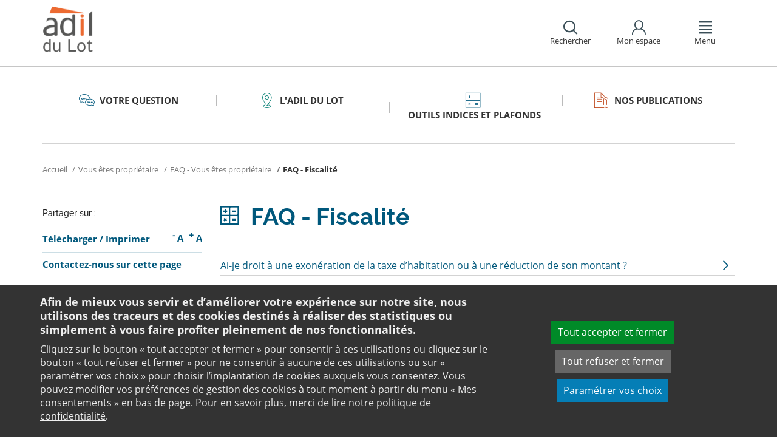

--- FILE ---
content_type: text/html;charset=utf-8
request_url: https://www.adil46.org/votre-question/vous-etes-proprietaire/faq-vous-etes-proprietaire/faq-fiscalite/
body_size: 11022
content:
<!DOCTYPE html>
<html lang="fr">
<head><link rel="preload" href="" as="font" type="font/woff2" crossorigin>

<meta charset="utf-8">
<!-- 
	This website is powered by TYPO3 - inspiring people to share!
	TYPO3 is a free open source Content Management Framework initially created by Kasper Skaarhoj and licensed under GNU/GPL.
	TYPO3 is copyright 1998-2026 of Kasper Skaarhoj. Extensions are copyright of their respective owners.
	Information and contribution at https://typo3.org/
-->

<base href="https://www.adil46.org/">

<title>FAQ - Fiscalité : Anil, obligations et droits du propriétaire</title>
<meta name="generator" content="TYPO3 CMS" />
<meta name="viewport" content="width=device-width, initial-scale=1" />
<meta name="description" content="Vous êtes propriétaire et avez besoin de renseignements sur le thème : FAQ - Fiscalité ? Consultez le site de l&#039;Anil pour avoir toutes les réponses sur l&#039;immobilier en tant que propriétaire." />
<meta name="twitter:card" content="summary" />
<meta name="twitter:domain" content="https://www.adil46.org/" />
<meta name="twitter:site" content="@ANIL" />
<meta name="twitter:creator" content="@ANIL" />
<meta name="twitter:description" content="Vous êtes propriétaire et avez besoin de renseignements sur le thème : FAQ - Fiscalité ? Consultez le site de l&#039;Anil pour avoir toutes les réponses sur l&#039;immobilier en tant que propriétaire." />
<meta property="og:site_name" content="ANIL" />
<meta property="og:type" content="website" />
<meta name="og:description" content="Vous êtes propriétaire et avez besoin de renseignements sur le thème : FAQ - Fiscalité ? Consultez le site de l&#039;Anil pour avoir toutes les réponses sur l&#039;immobilier en tant que propriétaire." />
<meta name="twitter:title" content="FAQ - Fiscalité : Anil, obligations et droits du propriétaire" />
<meta name="twitter:image" content="https://www.adil46.org/typo3conf/ext/anil/Resources/Public/Images/common/ADIL_og.png" />
<meta name="twitter:url" content="https://www.adil46.org/votre-question/vous-etes-proprietaire/faq-vous-etes-proprietaire/faq-fiscalite/" />
<meta name="og:title" content="FAQ - Fiscalité : Anil, obligations et droits du propriétaire" />
<meta property="og:image" content="https://www.adil46.org/typo3conf/ext/anil/Resources/Public/Images/common/ADIL_og.png" />
<meta property="og:url" content="https://www.adil46.org/votre-question/vous-etes-proprietaire/faq-vous-etes-proprietaire/faq-fiscalite/" />


<link rel="stylesheet" href="https://www.adil46.org/typo3temp/assets/css/7015c8c4ac5ff815b57530b221005fc6.css?1658219440" media="all">
<link rel="stylesheet" href="https://www.adil46.org/_assets/da50353b5a91e66260f1fce3de21d18c/Stylesheets/vendor/bootstrap/bootstrap.min.css?1718695555" media="all">
<link rel="stylesheet" href="https://www.adil46.org/_assets/da50353b5a91e66260f1fce3de21d18c/Stylesheets/vendor/bxSlider/jquery.bxslider.css?1718695555" media="all">
<link rel="stylesheet" href="https://www.adil46.org/_assets/da50353b5a91e66260f1fce3de21d18c/Stylesheets/vendor/fancybox/jquery.fancybox.css?1718695555" media="all">
<link rel="stylesheet" href="https://www.adil46.org/_assets/da50353b5a91e66260f1fce3de21d18c/Stylesheets/main.css?1718695555" media="all">
<link rel="stylesheet" href="https://www.adil46.org/_assets/da50353b5a91e66260f1fce3de21d18c/Stylesheets/print.css?1718695555" media="print">
<link rel="stylesheet" href="https://www.adil46.org/_assets/da50353b5a91e66260f1fce3de21d18c/Stylesheets/vendor/orejime/orejime.css?1718695555" media="all">
<link rel="stylesheet" href="https://www.adil46.org/_assets/da50353b5a91e66260f1fce3de21d18c/Stylesheets/cookies-custom.css?1718695555" media="screen">




<script src="https://www.adil46.org/_assets/da50353b5a91e66260f1fce3de21d18c/Javascript/vendor/jquery/jquery.min.js?1718695555"></script>
<script src="https://www.adil46.org/_assets/da50353b5a91e66260f1fce3de21d18c/Javascript/vendor/respond/respond.min.js?1718695555" defer="defer"></script>
<script src="https://www.adil46.org/_assets/da50353b5a91e66260f1fce3de21d18c/Javascript/vendor/modernizr/modernizr.min.js?1718695555" defer="defer"></script>



<link rel="canonical" href="https://www.anil.org/votre-projet/vous-etes-proprietaire/faq-vous-etes-proprietaire/faq-fiscalite/" />            <script>
                  <!-- Matomo -->
                  var _paq = _paq || [];
                  /* tracker methods like "setCustomDimension" should be called before "trackPageView" */
                  _paq.push(['trackPageView']);
                  _paq.push(['enableLinkTracking']);
                  _paq.push(['requireCookieConsent']);
                  (function() {
                  var u="//analytics.anil.org/";
                  _paq.push(['setTrackerUrl', u+'piwik.php']);
                  _paq.push(['setSiteId', '33']);
                  var d=document, g=d.createElement('script'), s=d.getElementsByTagName('script')[0];
                  g.type='text/javascript'; g.async=true; g.defer=true; g.src=u+'piwik.js'; s.parentNode.insertBefore(g,s);
                  })();
                <!-- End Matomo Code -->
            </script>
            <script type="text/plain" data-type="application/javascript" data-name="matomo">
                _paq.push(['setCookieConsentGiven']);
            </script>        <script type="text/plain" data-type="application/javascript" data-name="addtoany">
            var a2a_config = a2a_config || {};
            a2a_config.locale = "fr";
        </script>
        <script data-src="https://static.addtoany.com/menu/page.js" type="text/plain" data-type="application/javascript" data-name="addtoany"></script>

	
	







		
			<link rel="icon" href="https://www.adil46.org/fileadmin/ANIL/images/favicon/Favicon_32x32px.png">
		
	

	

</head>
<body class="rubric1 page-outils">

<div id="top" tabindex="-1">
    <p class="no-margin"><a class="sr-only sr-only-focusable" href="/votre-question/vous-etes-proprietaire/faq-vous-etes-proprietaire/faq-fiscalite/#contenu">Aller au contenu</a></p>
</div>

<header id="header" role="banner">
    <div class="main-header">
        <div class="container">
           



	
	







		<a title="ADIL 46 - Retour à la page d&#039;accueil" href="/">
			<div class="logo visible-xs pull-left">
				<img alt="ADIL 46 - Retour à la page d&#039;accueil" src="https://www.adil46.org/fileadmin/Sites/ADIL_46/images/46_logo_mobile.png" width="46" height="48" />
			</div>
			<div class="logo visible-sm visible-md visible-lg pull-left">
				<img alt="ADIL 46 - Retour à la page d&#039;accueil" src="https://www.adil46.org/fileadmin/Sites/ADIL_46/images/46_logo.png" width="90" height="94" />
			</div>
		</a>

	
            <div id="nav-header" class="pull-right">
                

<div class="scope-icon" role="search">
	<a href="#" role="button" aria-expanded="false">
		<div>
			<span class="icon-search" aria-hidden="true"></span>
			<span>Rechercher</span>
		</div>
	</a>
		
	
	<div class="drop-box search rubric4">
		<form method="get" action="index.php">
			<div role="heading" aria-level="1"><label for="panelSearchForm" class="title-level-3">Votre recherche</label></div>
			<div class="form-group mar-bottom-20">
				<input id="panelSearchForm" type="text" name="tx_solr[q]" placeholder="Mots-clés" title="Indiquez les mots-clés à rechercher" class="form-control">
			</div>
			<div class="form-group text-center">
				<button type="submit" class="btn btn-default">
					<span class="icon-search" aria-hidden="true"></span>
					<span>Rechercher</span>
				</button>
			</div>
			<input type="hidden" name="id" value="28471">
		</form>
	</div>
	

</div>
                

	
			
			
		

	<div id="tx-anil-frontenduserpanel" class="scope-icon inactive">
		<a href="#" role="button" aria-expanded="false">
			<div>
				<span class="icon-user"></span>
				<span>Mon espace</span>
			</div>
		</a>
		
				
						<div style="display:none" class="drop-box account rubric2">
							<div class="inner mar-bottom-40">
								<p id="frontenduserpanel-label" class="title-level-3" role="heading" aria-level="1">
									
											Identifiez-vous
										
								</p>
								





    <p class="status">
        



    </p>


        <form method="post" target="_top" action="/votre-question/vous-etes-proprietaire/faq-vous-etes-proprietaire/faq-fiscalite/?tx_felogin_login%5Baction%5D=login&amp;tx_felogin_login%5Bcontroller%5D=Login&amp;cHash=fe6fe6e2b047717662180341ee208422">
<div>
<input type="hidden" name="__referrer[@extension]" value="Felogin" />
<input type="hidden" name="__referrer[@controller]" value="Login" />
<input type="hidden" name="__referrer[@action]" value="login" />
<input type="hidden" name="__referrer[arguments]" value="YTowOnt99c1702e96cd2f3615fa311d6be9dbdba92dd497f" />
<input type="hidden" name="__referrer[@request]" value="{&quot;@extension&quot;:&quot;Felogin&quot;,&quot;@controller&quot;:&quot;Login&quot;,&quot;@action&quot;:&quot;login&quot;}c515d9450d1611ea8423a09fd094f2cf11f970e7" />
<input type="hidden" name="__RequestToken" value="eyJ0eXAiOiJKV1QiLCJhbGciOiJIUzI1NiIsImtpZCI6IntcInR5cGVcIjpcIm5vbmNlXCIsXCJuYW1lXCI6XCJ5SE1JdUpRMHJoUjhxd3Mwd2xSeDN3XCJ9In0.[base64].AiIxcSA8BUBZYWmKJC7nDnzX2JpgTjV5bL9Azn2Nz0o"/><input type="hidden" name="__trustedProperties" value="{&quot;user&quot;:1,&quot;pass&quot;:1,&quot;submit&quot;:1,&quot;logintype&quot;:1,&quot;pid&quot;:1}24f45bc4ec08cb7762f95cf2be4eccf95339c0b9" />
</div>

            
    <fieldset>
        <div class="form-group">
            <input autocomplete="username" placeholder="E-mail" class="form-control" type="text" name="user" required="required" />
        </div>
        <div class="form-group">
            <input required="required" autocomplete="current-password" placeholder="Mot de passe" class="form-control" type="password" name="pass" value="" />
        </div>

        
        <div class="form-group mar-bottom-20 clearfix"></div>
        <div class="form-group text-center">
            <input class="btn btn-default" type="submit" value="Valider" name="submit" />
        </div>

        <div class="felogin-hidden">
            <input type="hidden" name="logintype" value="login" />
            
            
                <input type="hidden" name="pid" value="25494" />
            
            
            
            
            
        </div>
    </fieldset>

        </form>
    






								
									<p class="forgot pull-right" id="forgotpassword-link">
										<a href="/mot-de-passe-oublie/?no_cache=1&amp;tx_felogin_login%5Baction%5D=recovery&amp;tx_felogin_login%5Bcontroller%5D=PasswordRecovery&amp;cHash=5ead17434e189028b479b76891216a8f">
											Mot de passe oublié ?
										</a>
									</p>
								

							</div>
							
								<div class="inner">
									<div class="title-level-3 no-margin" role="heading" aria-level="1">Inscrivez-vous</div>
									<p>Créez votre compte et personnalisez votre navigation :</p>
									<ul class="list">
										<li>Ajoutez vos favoris</li>
										<li>Mémorisez vos recherches</li>
									</ul>
									<div class="text-center">
										<a role="button" class="btn btn-default" href="/creer-mon-espace/">
											S&#039;inscrire
										</a>
									</div>
								</div>
							
						</div>
					
			
	</div>

	

                

<div class="scope-icon" role="navigation">
	<a href="#" role="button" aria-expanded="false" class="menu-handle">
		<div>
			<span class="icon-menu" aria-hidden="true"></span>
			<span>Menu</span>
		</div>
	</a>
</div>
            </div>
        </div>
    </div>
    

<nav id="navigation">
	<div class="container">
	    <div class="row">
			
					<div class="col "><div class="0"><div class="title-level-4 txt-color">Votre ADIL</div></div><div class="block-list"><div class="title-h3"><a href="/votre-adil/ladil-du-lot/qui-sommes-nous/">L&#039;ADIL du Lot</a></div><ul class="links"><li><a href="/votre-adil/ladil-du-lot/qui-sommes-nous/">Qui sommes-nous ?</a></li><li><a href="/votre-adil/ladil-du-lot/nos-missions/">Nos missions</a></li><li><a href="/votre-adil/ladil-du-lot/nos-partenaires/">Nos partenaires</a></li><li><a href="/votre-adil/ladil-du-lot/notre-equipe/">Notre équipe</a></li><li><a href="/votre-adil/ladil-du-lot/nos-permanences/">Nos permanences</a></li><li><a href="/votre-adil/ladil-du-lot/nous-rencontrer/">Nous rencontrer</a></li></ul></div><div class="block-list"><div class="title-h3"><a href="/votre-adil/lutte-contre-lhabitat-indigne/les-procedures-de-lutte-contre-lhabitat-indigne/">Lutte contre l&#039;habitat indigne</a></div><ul class="links"><li><a href="/votre-adil/lutte-contre-lhabitat-indigne/les-procedures-de-lutte-contre-lhabitat-indigne/">Les procédures de lutte contre l&#039;habitat indigne</a></li><li><a href="/votre-adil/lutte-contre-lhabitat-indigne/fiche-de-signalement-habitat-indigne/">Signaler avec Histologe via Internet ou avec votre ADIL votre situation</a></li><li><a href="/votre-adil/default-cb352a6f18-1/">Respirez-vous du RADON dans votre logement?</a></li></ul></div><div class="block-list"><div class="title-h3"><a href="/votre-adil/amelioration-de-lhabitat/les-aides-de-lanah/">Amélioration de l&#039;habitat</a></div><ul class="links"><li><a href="/votre-adil/amelioration-de-lhabitat/les-aides-de-lanah/">Le service public de la rénovation énergétique - votre contact dans le Lot</a></li><li><a href="/votre-adil/amelioration-de-lhabitat/aides-des-communes-ou-intercommunalites-du-lot-grand-cahors-figeac/">France Rénov</a></li><li><a href="/votre-adil/amelioration-de-lhabitat/aides-de-la-fondation-du-patrimoine/">Aides de la Fondation du Patrimoine</a></li><li><a href="/votre-adil/amelioration-de-lhabitat/preserver-son-autonomie-sinformer-et-anticiper/">Préserver son autonomie : s&#039;informer et anticiper</a></li><li><a href="/votre-adil/amelioration-de-lhabitat/bail-renov/">Bail Rénov</a></li></ul></div><div class="block-list"><div class="title-h3"><a href="/pages-speciales/commission-de-conciliation/">Commission de conciliation</a></div></div><div class="block-list"><div class="title-h3"><a href="/bailleurs-louer-solidaires-1/">L&#039;intermédiation locative : loyer sécurisé, propriétaire solidaire, réduction d&#039;impôt avantageuse</a></div></div></div><div class="col page-projet col-custom-2"><div class="rubric1"><div class="title-level-4 txt-color">Votre projet</div></div><div class="block-list"><div class="title-h3"><a href="/votre-question/vous-achetez-vous-construisez/">Vous achetez, vous construisez</a></div><ul class="links"><li><a href="/votre-question/vous-achetez-vous-construisez/financement/">Financement</a></li><li><a href="/votre-question/vous-achetez-vous-construisez/achat-et-vente/">Achat et vente</a></li><li><a href="/votre-question/vous-achetez-vous-construisez/construction-et-travaux/">Construction et travaux</a></li><li><a href="/votre-question/vous-achetez-vous-construisez/diagnostics/">Diagnostics</a></li><li><a href="/votre-question/vous-achetez-vous-construisez/investissement-locatif/">Investissement locatif : réduction d&#039;impôt et investissement</a></li><li><a href="/votre-question/vous-achetez-vous-construisez/votre-situation/">Votre situation</a></li><li><a href="/votre-question/vous-achetez-vous-construisez/faq-vous-achetez-vous-construisez/">FAQ - Vous achetez, vous construisez</a></li></ul></div><div class="block-list"><div class="title-h3"><a href="/votre-question/vous-etes-locataire/">Vous êtes locataire</a></div><ul class="links"><li><a href="/votre-question/vous-etes-locataire/se-loger/">Se loger</a></li><li><a href="/votre-question/vous-etes-locataire/le-loyer/">Le loyer</a></li><li><a href="/votre-question/vous-etes-locataire/location-vide/">Location vide</a></li><li><a href="/votre-question/vous-etes-locataire/location-meublee/">Location meublée</a></li><li><a href="/votre-question/vous-etes-locataire/colocation/">Colocation</a></li><li><a href="/votre-question/vous-etes-locataire/bail-mobilite/">Bail mobilité</a></li><li><a href="/votre-question/vous-etes-locataire/diagnostics/">Diagnostics</a></li><li><a href="/votre-question/vous-etes-locataire/votre-situation-familiale/">Votre situation familiale</a></li><li><a href="/votre-question/vous-etes-locataire/locataire-en-difficulte/">Locataire en difficulté</a></li><li><a href="/votre-question/vous-etes-locataire/faq-vous-etes-locataire/">FAQ - Vous êtes locataire</a></li></ul></div><div class="block-list"><div class="title-h3"><a href="/votre-question/vous-etes-proprietaire/">Vous êtes propriétaire</a></div><ul class="links"><li><a href="/votre-question/vous-etes-proprietaire/copropriete/">Copropriété</a></li><li><a href="/votre-question/vous-etes-proprietaire/amelioration/">Amélioration</a></li><li><a href="/votre-question/vous-etes-proprietaire/bailleur/">Bailleur</a></li><li><a href="/votre-question/vous-etes-proprietaire/difficultes-de-remboursement-et-impayes/">Difficultés de remboursement et impayés</a></li><li><a href="/votre-question/vous-etes-proprietaire/assurances/">Assurances</a></li><li><a href="/votre-question/vous-etes-proprietaire/faq-vous-etes-proprietaire/">FAQ - Vous êtes propriétaire</a></li></ul></div></div><div class="col page-outils"><div class="rubric3"><div class="title-level-4 txt-color">Boîte à outils</div></div><div class="block-list"><div class="title-h3"><a href="/outils-indices-et-plafonds/">Outils</a></div><ul class="links"><li><a href="/outils-indices-et-plafonds/outils-de-calcul/">Outils de calcul</a></li><li><a href="/outils-indices-et-plafonds/indices-et-plafonds/">Indices et plafonds</a></li><li><a href="/outils-indices-et-plafonds/memo-checklists/">Mémo-Check-lists</a></li><li><a href="/outils-indices-et-plafonds/modele-lettre-courrier-type/">Modèles de lettre</a></li><li><a href="/outils-indices-et-plafonds/glossaire/">Glossaire</a></li><li><a href="/outils-indices-et-plafonds/faq/">FAQ</a></li></ul></div></div><div class="col page-pro"><div class="rubric4"><div class="title-level-4 txt-color">Nos publications</div></div><div class="block-list"><div class="title-h3"><a href="/nos-publications/lettre-dinformation-2022/">Lettre d&#039;information</a></div></div><div class="block-list"><div class="title-h3"><a href="/nos-publications/publications-grand-public/">Publications grand public</a></div><ul class="links"><li><a href="/nos-publications/publications-grand-public/scenario-logement/">Achat - Vente immobilière</a></li><li><a href="/nos-publications/publications-grand-public/copropriete/">Copropriété</a></li><li><a href="/nos-publications/publications-grand-public/fiscalite/">Fiscalité du logement</a></li><li><a href="/nos-publications/publications-grand-public/frappez-a-la-bonne-porte/">L&#039;ADIL vous conseille</a></li><li><a href="/nos-publications/publications-grand-public/habitat-degrade/">Habitat dégradé</a></li><li><a href="/nos-publications/publications-grand-public/impayes-de-loyer/">Impayés de loyer</a></li><li><a href="/nos-publications/publications-grand-public/rapports-locatifs/">Location immobilière : droits et obligations</a></li><li><a href="/nos-publications/publications-grand-public/renovation-energetique/">Rénovation énergétique du logement</a></li><li><a href="/nos-publications/publications-grand-public/vous-et-les-professionnels/">Vous et les professionnels du logement</a></li></ul></div></div><div class="col page-contact"><div class="bkg-color"><div class="title-level-4 txt-color">Les adresses locales</div></div></div>
				
		</div>
		<div class="row">
			<button class="close-menu pull-right sr-only sr-only-focusable">Fermer le menu</button>
		</div>
	</div>
</nav>
</header>

<div id="main">
    		
	<div class="container layout-twocolumns">
		<div class="main-content">
			




	<div class="menu-sections">
		<nav role="navigation" aria-label="Navigation secondaire">
			<ul role="tablist" class="nav nav-tabs">

				
						
							
								<li class="col-sm-3 rubric1 " aria-current="false">
									<a href="/votre-question/">
										<span class="icon"></span>
										<span>
								Votre question
							</span>
									</a>
								</li>
							
								<li class="col-sm-3 rubric2 " aria-current="false">
									<a href="/votre-adil/ladil-du-lot/qui-sommes-nous/">
										<span class="icon"></span>
										<span>
								L&#039;ADIL du Lot
							</span>
									</a>
								</li>
							
								<li class="col-sm-3 rubric3 " aria-current="false">
									<a href="/outils-indices-et-plafonds/">
										<span class="icon"></span>
										<span>
								Outils indices et plafonds
							</span>
									</a>
								</li>
							
								<li class="col-sm-3 rubric4 " aria-current="false">
									<a href="/nos-publications/">
										<span class="icon"></span>
										<span>
								Nos publications
							</span>
									</a>
								</li>
							
						
					

			</ul>
		</nav>
	</div>


			


	<nav aria-label="Votre position">
		<ol class="breadcrumb">
			<li>
				<a href="/">
					Accueil
				</a>
			</li>
			
				
						<li><a href="/votre-question/vous-etes-proprietaire/">Vous êtes propriétaire</a></li>
					
			
				
						<li><a href="/votre-question/vous-etes-proprietaire/faq-vous-etes-proprietaire/">FAQ - Vous êtes propriétaire</a></li>
					
			
				
						
							<li class="active" aria-current="true"><span>FAQ - Fiscalité</span></li>
						
					
			
			
		</ol>
	</nav>
				
			<div class="row">
				<div class="col-sm-9 pull-right">
					<main id="contenu" role="main" class="content" tabindex="-1">
						<div class="inner">
							<article>
								
									



<h1>
	
	<span>FAQ - Fiscalité</span>
</h1>
								
								<div data-pdf-role="content">
									<!--DMAILER_SECTION_BOUNDARY_-->
<div id="c112934" class="csc-default default-layout  frame frame-default list frame-type-list frame-layout-0"><div class="tx-anil"><div id="tx-anil-faqlist-d80434cbfdaf7e3f" class="tx-anil-faqlist"><ul class="panel-group accordion" id="accordion-6628527b39a5a9e7"><li class="panel" id="answer-54"><a class="panel-heading" href="https://www.anil.org/faq/details/ai-je-droit-a-une-exoneration-de-la-taxe-dhabitation-ou-a-une-reduction-de-son-montant/">
							Ai-je droit à une exonération de la taxe d’habitation ou à une réduction de son montant ? <span class="icon-angle-right2"></span></a></li><li class="panel" id="answer-56"><a class="panel-heading" href="https://www.anil.org/faq/details/je-fais-des-travaux-chez-moi-a-quels-avantages-fiscaux-ai-je-droit/">
							Je fais des travaux chez moi. À quels avantages fiscaux ai-je droit ? <span class="icon-angle-right2"></span></a></li><li class="panel" id="answer-57"><a class="panel-heading" href="https://www.anil.org/faq/details/je-donne-un-logement-en-location-comment-declarer-les-loyers-aux-impots/">
							Je donne un logement en location. Comment déclarer les loyers aux impôts ? <span class="icon-angle-right2"></span></a></li><li class="panel" id="answer-58"><a class="panel-heading" href="https://www.anil.org/faq/details/je-suis-proprietaire-dun-bien-immobilier-dans-quels-cas-dois-je-payer-la-taxe-fonciere/">
							Je suis propriétaire d’un bien immobilier. Dans quels cas dois-je payer la taxe foncière ? <span class="icon-angle-right2"></span></a></li><li class="panel" id="answer-60"><a class="panel-heading" href="https://www.anil.org/faq/details/je-donne-en-location-un-logement-ancien-puis-je-appliquer-une-deduction-specifique/">
							Je donne en location un logement ancien. Puis-je appliquer une déduction spécifique ? <span class="icon-angle-right2"></span></a></li><li class="panel" id="answer-61"><a class="panel-heading" href="https://www.anil.org/faq/details/le-depot-de-garantie-que-ma-verse-mon-locataire-est-il-imposable/">
							Le dépôt de garantie que m’a versé mon locataire est-il imposable ? <span class="icon-angle-right2"></span></a></li><li class="panel" id="answer-62"><a class="panel-heading" href="https://www.anil.org/faq/details/dans-le-regime-de-droit-commun-que-puis-je-deduire-des-loyers-que-je-percois/">
							Dans le régime de droit commun, que puis-je déduire des loyers que je perçois ?  <span class="icon-angle-right2"></span></a></li><li class="panel" id="answer-64"><a class="panel-heading" href="https://www.anil.org/faq/details/de-quel-avantage-fiscal-particulier-puis-je-beneficier-si-jachete-un-logement-neuf-pour-le-louer/">
							De quel avantage fiscal particulier puis-je bénéficier si j’achète un logement neuf pour le louer ? <span class="icon-angle-right2"></span></a></li><li class="panel" id="answer-65"><a class="panel-heading" href="https://www.anil.org/faq/details/je-ne-suis-pas-proprietaire-du-logement-que-joccupe-dois-je-quand-meme-payer-la-taxe-dhabitation/">
							Je ne suis pas propriétaire du logement que j’occupe. Dois-je quand même payer la taxe d’habitation ? <span class="icon-angle-right2"></span></a></li><li class="panel" id="answer-66"><a class="panel-heading" href="https://www.anil.org/faq/details/je-suis-proprietaire-dun-logement-qui-est-inoccupe-dois-je-payer-la-taxe-dhabitation/">
							Je suis propriétaire d’un logement qui est inoccupé. Dois-je payer la taxe d’habitation ? <span class="icon-angle-right2"></span></a></li><li class="panel" id="answer-72"><a class="panel-heading" href="https://www.anil.org/faq/details/je-vais-faire-construire-ma-maison-quelles-sont-les-taxes-specifiques-que-je-vais-devoir-payer/">
							Je vais faire construire ma maison. Quelles sont les taxes spécifiques que je vais devoir payer ? <span class="icon-angle-right2"></span></a></li><li class="panel" id="answer-73"><a class="panel-heading" href="https://www.anil.org/faq/details/je-viens-demmenager-est-ce-que-je-dois-payer-la-taxe-dhabitation-a-la-fois-pour-lancien-et-le-nouveau-logement/">
							Je viens d’emménager. Est-ce que je dois payer la taxe d’habitation à la fois pour l’ancien et le nouveau logement ? <span class="icon-angle-right2"></span></a></li><li class="panel" id="answer-74"><a class="panel-heading" href="https://www.anil.org/faq/details/le-logement-que-je-loue-me-rapporte-moins-de-15-000-euros-par-an-paierai-je-moins-dimpots-si-jopte-pour-le-regime-de-droit-commun-ou-ai-je-interet-a-utiliser-la-declaration-simplifiee/">
							Le logement que je loue me rapporte moins de 15 000 euros par an. Paierai-je moins d’impôts si j’opte pour le régime de droit commun, ou ai-je intérêt à utiliser la déclaration simplifiée ? <span class="icon-angle-right2"></span></a></li><li class="panel" id="answer-75"><a class="panel-heading" href="https://www.anil.org/faq/details/je-vais-revendre-un-bien-immobilier-vais-je-payer-un-impot-sur-la-plus-value-que-je-realise/">
							Je vais revendre un bien immobilier. Vais-je payer un impôt sur la plus-value que je réalise ? <span class="icon-angle-right2"></span></a></li><li class="panel" id="answer-76"><a class="panel-heading" href="https://www.anil.org/faq/details/je-vais-donner-en-location-un-logement-meuble-comment-serai-je-impose/">
							Je vais donner en location un logement meublé. Comment serai-je imposé ? <span class="icon-angle-right2"></span></a></li><li class="panel" id="answer-77"><a class="panel-heading" href="https://www.anil.org/faq/details/les-services-fiscaux-me-demandent-de-payer-la-taxe-dhabitation-pour-mon-garage-est-ce-normal/">
							Les services fiscaux me demandent de payer la taxe d’habitation pour mon garage. Est-ce normal ? <span class="icon-angle-right2"></span></a></li><li class="panel" id="answer-78"><a class="panel-heading" href="https://www.anil.org/faq/details/en-plus-des-impots-quelles-contributions-sociales-dois-je-payer-sur-les-loyers-du-logement-que-je-donne-en-location/">
							En plus des impôts, quelles contributions sociales dois-je payer sur les loyers du logement que je donne en location ? <span class="icon-angle-right2"></span></a></li><li class="panel" id="answer-79"><a class="panel-heading" href="https://www.anil.org/faq/details/de-quelles-exonerations-ou-reductions-puis-je-profiter-sur-la-taxe-fonciere/">
							De quelles exonérations ou réductions puis-je profiter sur la taxe foncière ? <span class="icon-angle-right2"></span></a></li></ul></div></div></div>
<!--DMAILER_SECTION_BOUNDARY_END-->

								</div>
							</article>
						</div>
					</main>
				</div>
				<div class="col-sm-3">
					
					
					
					<aside role="complementary" class="sidebar">
						
							



<div class="share mar-bottom-10">
	<p id="share-desc-sidebar">Partager sur :</p>
	<ul class="addthis_toolbox a2a_kit a2a_kit_size_28 a2a_default_style" aria-describedby="share-desc-sidebar"><!--
		--><li><a class="a2a_button_facebook" tabindex="0" role="link" title="Partager sur Facebook" aria-label="Partager sur Facebook"></a></li><!--
		--><li><a class="a2a_button_x" tabindex="0" role="link" title="Partager sur Twitter" aria-label="Partager sur Twitter"></a></li><!--
		--><li><a class="a2a_button_linkedin" tabindex="0" role="link" title="Partager sur Linkedin" aria-label="Partager sur Linkedin"></a></li><!--
		--><li><a class="a2a_button_email" tabindex="0" role="link" title="Envoyer par e-mail" aria-label="Envoyer par e-mail"></a></li><!--
	--></ul>
</div>

						
						
							<div class="panel panel-primary">
								<div class="panel-body">
									<ul class="links large">
										
											<li>
												

<div class="tx-anil">
	

	
	
	<script type="text/javascript">
		window.addEventListener('DOMContentLoaded', function() {
			$(document).ready(function () {
				var conf = new Object;
				conf.baseURL = "https://www.adil46.org/";
				$("#tx-anil-pdfbutton").AnilPdfButton(conf);
			});
		});
	</script>
	
	<div id="tx-anil-pdfbutton">
		<form target="_blank" method="post" id="tx-anil-pdfbutton-form" action="/votre-question/vous-etes-proprietaire/faq-vous-etes-proprietaire/faq-fiscalite/pdfpage?tx_anil_pdfpage%5Baction%5D=generate&amp;tx_anil_pdfpage%5Bcontroller%5D=Pdf&amp;cHash=2ab02c2d43d529393ccf374556ddc3fd">
<div>
<input type="hidden" name="tx_anil_pdfpage[__referrer][@extension]" value="Anil" />
<input type="hidden" name="tx_anil_pdfpage[__referrer][@controller]" value="Pdf" />
<input type="hidden" name="tx_anil_pdfpage[__referrer][@action]" value="button" />
<input type="hidden" name="tx_anil_pdfpage[__referrer][arguments]" value="YTowOnt99c1702e96cd2f3615fa311d6be9dbdba92dd497f" />
<input type="hidden" name="tx_anil_pdfpage[__referrer][@request]" value="{&quot;@extension&quot;:&quot;Anil&quot;,&quot;@controller&quot;:&quot;Pdf&quot;,&quot;@action&quot;:&quot;button&quot;}af35d7e3fef3a61066a20555cb0dc596a926c116" />
<input type="hidden" name="tx_anil_pdfpage[__trustedProperties]" value="{&quot;pagecontent&quot;:1}6ef995f762c3a6bedcd7f2b00f49037b6dc32e2f" />
</div>

			<button type="button" id="tx-anil-pdfbutton-button" title="Télécharger le contenu de cette page au format PDF">Télécharger</button>
			<input id="tx-anil-pdfbutton-pagecontent" type="hidden" name="tx_anil_pdfpage[pagecontent]" value="" />
		</form>
	</div>
	

</div>
 <span aria-hidden="true">/</span> 

<form method="post" id="tx-anil-printbutton-form" action="/votre-question/vous-etes-proprietaire/faq-vous-etes-proprietaire/faq-fiscalite/?tx_anil_page%5Bcontroller%5D=Page&amp;cHash=4f24c8cd889b1f11c5b57d32c0c13fd7">
<div>
<input type="hidden" name="tx_anil_page[__referrer][@extension]" value="Anil" />
<input type="hidden" name="tx_anil_page[__referrer][@controller]" value="Page" />
<input type="hidden" name="tx_anil_page[__referrer][@action]" value="twoColumns" />
<input type="hidden" name="tx_anil_page[__referrer][arguments]" value="YTowOnt99c1702e96cd2f3615fa311d6be9dbdba92dd497f" />
<input type="hidden" name="tx_anil_page[__referrer][@request]" value="{&quot;@extension&quot;:&quot;Anil&quot;,&quot;@controller&quot;:&quot;Page&quot;,&quot;@action&quot;:&quot;twoColumns&quot;}17e6b169bf1b94af88778320f7c946c565b1248a" />
<input type="hidden" name="tx_anil_page[__trustedProperties]" value="[]cee802b183827d4cfd8c5975d248def0e6521229" />
</div>

	<button type="button" id="tx-anil-printbutton-button" onclick="window.print();ga('send', 'event', 'Imprimer', 'clic', 'https://www.adil46.org/votre-question/vous-etes-proprietaire/faq-vous-etes-proprietaire/faq-fiscalite/');" title="Imprimer cette page">Imprimer</button>
</form>
												

<ul class="font-sizer">
    <li><button class="mar-right-5 font-minus" title="Diminuer la taille des caractères"><em> -</em> A</button></li>
    <li><button class="font-plus" title="Augmenter la taille des caractères"><em> +</em> A</button></li>
</ul>
											</li>
										
										
											
										
										
											<li>
												



<p class="no-margin">
	<a href="/contact/?no_cache=1&amp;referer=1&amp;cHash=858e443f73b5eee4d75e27f2633c4323">
		<strong>Contactez-nous sur cette page</strong>
	</a>
</p>

											</li>
										
									</ul>
								</div>
							</div>
						
						
					</aside>
				</div>
			</div>
		</div>
	</div>

</div>
<footer id="footer" role="contentinfo">
    
    <div class="top-footer">
        <div class="container">
            <div class="text-center">
                



<div class="share ">
	<p id="share-desc">Partager cette page sur :</p>
	<ul class="addthis_toolbox a2a_kit a2a_kit_size_28 a2a_default_style" aria-describedby="share-desc"><!--
		--><li><a class="a2a_button_facebook" tabindex="0" role="link" title="Partager sur Facebook" aria-label="Partager sur Facebook"></a></li><!--
		--><li><a class="a2a_button_x" tabindex="0" role="link" title="Partager sur Twitter" aria-label="Partager sur Twitter"></a></li><!--
		--><li><a class="a2a_button_linkedin" tabindex="0" role="link" title="Partager sur Linkedin" aria-label="Partager sur Linkedin"></a></li><!--
		--><li><a class="a2a_button_email" tabindex="0" role="link" title="Envoyer par e-mail" aria-label="Envoyer par e-mail"></a></li><!--
	--></ul>
</div>

            </div>
        </div>
    </div>
    <div class="main-footer">
        <div class="container">
            <div class="row">
                <div class="col-sm-6">
                    <p><strong>Le réseau ANIL - ADIL <br></strong>Le conseil et l'information logement</p>
					
                </div>
                <div class="col-sm-6 pad-right-60">
                   


<div>
	<ul>
		
			
				
						<li class="">
							<a href="/contact/">Contact</a>
						</li>
					
			
				
						<li class="">
							<a href="/votre-adil/ladil-du-lot/qui-sommes-nous/">Qui sommes-nous ?</a>
						</li>
					
			
				
						<li class="">
							<a title="Enquête de satisfaction (nouvelle fenêtre)" target="_blank" href="https://www.anil.org/enquete-de-satisfaction/">Enquête de satisfaction</a>
						</li>
					
			
				
						</ul></div><div><ul>
					
			
				
						<li class="">
							<a href="/plan-du-site/">Plan du site</a>
						</li>
					
			
				
						<li class="">
							<a href="/mentions-legales/">Mentions légales</a>
						</li>
					
			
				
						<li class="cookies-consent">
							<a href="/mentions-legales/">Mes consentements</a>
						</li>
					
			
				
						<li class="page-article">
							<a href="/accessibilite/">Accessibilité : non conforme</a>
						</li>
					
			
				
						<li class="">
							<span>ADIL 46 © 2021</span>
						</li>
					
			
		
	</ul>
</div>
<a class="icon-rounded" href="/rss/"><span class="icon-rss"></span><span class="sr-only">Flux RSS</span></a>
                </div>
            </div>
        </div>
    </div>
</footer>



<a href="#top" id="top-link"><span class="sr-only">Retour en haut de page</span></a>


<div id="orejime"></div><!--TYPO3SEARCH_begin--><!--TYPO3SEARCH_end-->

<script src="https://www.adil46.org/_assets/948410ace0dfa9ad00627133d9ca8a23/JavaScript/Powermail/Form.min.js?1717772124" defer="defer"></script>
<script src="https://www.adil46.org/_assets/da50353b5a91e66260f1fce3de21d18c/Javascript/vendor/bootstrap/bootstrap.min.js?1718695555"></script>
<script src="https://www.adil46.org/_assets/da50353b5a91e66260f1fce3de21d18c/Javascript/vendor/bxSlider/jquery.bxslider.js?1718695555"></script>
<script src="https://www.adil46.org/_assets/da50353b5a91e66260f1fce3de21d18c/Javascript/vendor/select2/select2.min.js?1718695555"></script>
<script src="https://www.adil46.org/_assets/da50353b5a91e66260f1fce3de21d18c/Javascript/vendor/select2/select2_locale_fr.js?1718695555"></script>
<script src="https://www.adil46.org/_assets/da50353b5a91e66260f1fce3de21d18c/Javascript/vendor/fancybox/jquery.fancybox.pack.js?1718695555"></script>
<script src="https://www.adil46.org/_assets/da50353b5a91e66260f1fce3de21d18c/Javascript/vendor/sticky/jquery.sticky.min.js?1718695555"></script>
<script src="https://www.adil46.org/_assets/da50353b5a91e66260f1fce3de21d18c/Javascript/vendor/nicescroll/jquery.nicescroll.min.js?1718695555"></script>
<script src="https://www.adil46.org/_assets/da50353b5a91e66260f1fce3de21d18c/Javascript/vendor/moment/moment-with-locales.min.js?1718695555"></script>
<script src="https://www.adil46.org/_assets/da50353b5a91e66260f1fce3de21d18c/Javascript/jquery.matchHeight.js?1718695555"></script>
<script src="https://www.adil46.org/_assets/da50353b5a91e66260f1fce3de21d18c/Javascript/main.js?1718695555"></script>
<script src="https://www.adil46.org/_assets/da50353b5a91e66260f1fce3de21d18c/Javascript/vendor/orejime/orejime.js?1718695555" defer="defer"></script>
<script src="https://www.adil46.org/typo3temp/assets/js/97ff385ad7224501800c32e3930a35c8.js?1718787786"></script>
<script src="/_assets/da50353b5a91e66260f1fce3de21d18c/Javascript/jquery.anil.pdfbutton.js?1718695555"></script>


</body>
</html>

--- FILE ---
content_type: application/javascript; charset=utf-8
request_url: https://www.adil46.org/typo3temp/assets/js/97ff385ad7224501800c32e3930a35c8.js?1718787786
body_size: 1276
content:
        var orejimeConfig = {
            elementID: "orejime",
            // appElement: "#app",
            cookieName: "cookies_consent",
            lang: "fr",
            cookieExpiresAfterDays: 365,
            privacyPolicy: "mentions-legales/",
            logo: false,

            mustConsent: false,
            mustNotice: false,

            debug: false,

            translations : {
                fr: {
                    consentModal: {
                        title: "Gestion de vos préférences sur les cookies",
                        description: "Nous utilisons des cookies. Certaines fonctionnalités listées ci-dessous s’appuient sur des services proposés par des tiers (Statistiques Google Analytics, réseaux sociaux AddToAny...). Si vous donnez votre consentement, ces tiers déposeront des cookies qui vous permettront de visualiser directement sur https://www.adil46.org/ du contenu hébergé par ces tiers ou de partager nos contenus. Via ces cookies, ces tiers collecteront et utiliseront vos données de navigation pour des finalités qui leur sont propres, conformément à leur politique de confidentialité (liens ci-dessous). Cette page vous permet de donner ou de retirer votre consentement, soit globalement soit finalité par finalité.",
                        privacyPolicy: {
                            name: "politique de confidentialité"
                        }
                    },
                    consentNotice: {
                        title: "Afin de mieux vous servir et d’améliorer votre expérience sur notre site, nous utilisons des traceurs et des cookies destinés à réaliser des statistiques ou simplement à vous faire profiter pleinement de nos fonctionnalités.",
                        description: "Cliquez sur le bouton « tout accepter et fermer » pour consentir à ces utilisations ou cliquez sur le bouton « tout refuser et fermer » pour ne consentir à aucune de ces utilisations ou sur « paramétrer vos choix » pour choisir l’implantation de cookies auxquels vous consentez. Vous pouvez modifier vos préférences de gestion des cookies à tout moment à partir du menu « Mes consentements » en bas de page. ",
                        learnMore: "Paramétrer vos choix",
                        privacyPolicy: {
                            name: 'politique de confidentialité',
                            text: 'Pour en savoir plus, merci de lire notre {privacyPolicy}.'
                        }
                    },
                    accept: "Tout accepter et fermer",
                    acceptTitle: "Utilisations des cookies : Tout accepter et fermer",
                    decline: "Tout refuser et fermer",
                    purposes: {
                        "internal-tracker": "Ces cookies permettent au site de fonctionner de manière optimale. Vous pouvez vous y opposer et les supprimer en utilisant les paramètres de votre navigateur, cependant votre expérience utilisateur risque d’être dégradée.",
                        "google-analytics":"Ils permettent d’obtenir des statistiques de fréquentation anonymes du site afin d’optimiser son ergonomie, sa navigation et ses contenus.",
                        "matomo":"Ils permettent d’obtenir des statistiques de fréquentation anonymes du site afin d’optimiser son ergonomie, sa navigation et ses contenus. Cet outil de mesure d’audience recommandé par la CNIL est configuré pour être conforme aux exigences du RGPD.",
                        "addtoany":"Ils permettent d’afficher dans le site des flux d’informations ou d’échanges provenant des réseaux sociaux.",
                    },
                }
            }
        };
        orejimeConfig.apps = [
            {
                name: "internal-tracker",
                title: "Cookies techniques nécessaires au bon fonctionnement du site",
                purposes: ["internal-tracker"],
                required: true,
            },
            {
                name: "matomo",
                title: "Matomo",
                cookies: [
                    "_pk_.*",
                ],
                purposes: ["matomo"],
                required: false,
                optOut: false,
            },
            {
                name: "addtoany",
                title: "AddToAny (réseaux sociaux)",
                cookies: [
                    "__atuvs",
                    "__atuvc",
                ],
                purposes: ["addtoany"],
                required: false,
                optOut: false,
            },
        ];

        if ( $(window).width() < 767 ) {
            orejimeConfig.translations.fr.consentNotice.title = "Afin d’améliorer votre expérience sur notre site, nous utilisons des traceurs et des cookies";
            orejimeConfig.translations.fr.consentNotice.description = "";
        }